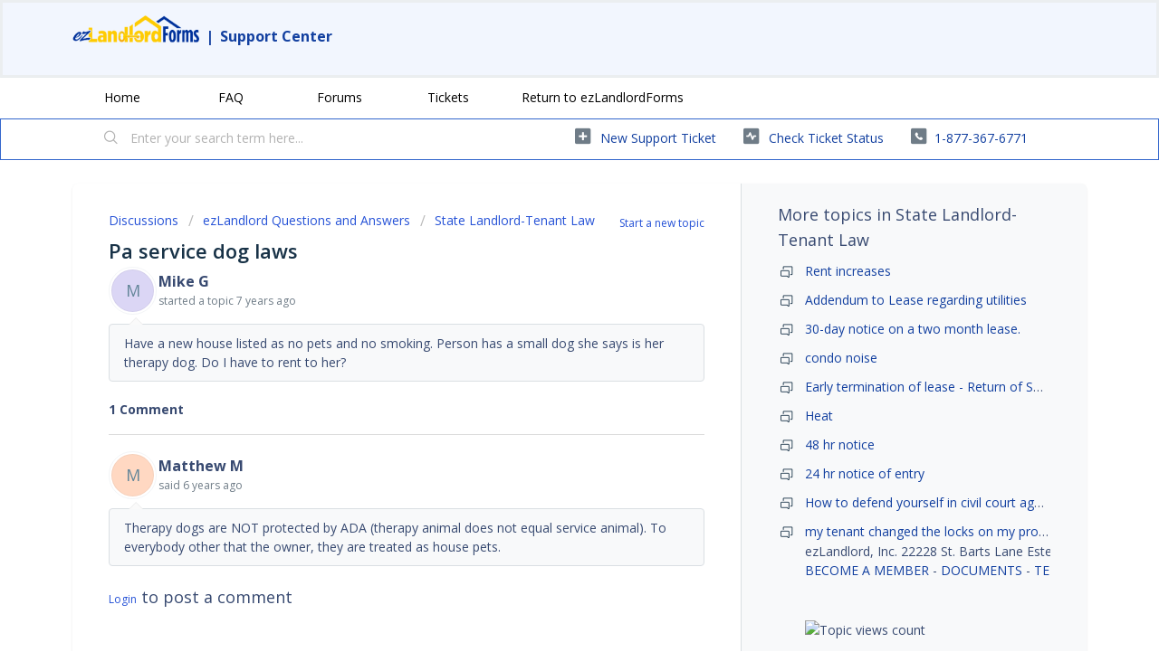

--- FILE ---
content_type: text/html; charset=utf-8
request_url: https://support.ezlandlordforms.com/support/discussions/topics/72000785418-pa-service-dog-laws/page/last?isLoggedIn=false
body_size: 13833
content:
<!DOCTYPE html>
       
        <!--[if lt IE 7]><html class="no-js ie6 dew-dsm-theme " lang="en" dir="ltr" data-date-format="non_us"><![endif]-->       
        <!--[if IE 7]><html class="no-js ie7 dew-dsm-theme " lang="en" dir="ltr" data-date-format="non_us"><![endif]-->       
        <!--[if IE 8]><html class="no-js ie8 dew-dsm-theme " lang="en" dir="ltr" data-date-format="non_us"><![endif]-->       
        <!--[if IE 9]><html class="no-js ie9 dew-dsm-theme " lang="en" dir="ltr" data-date-format="non_us"><![endif]-->       
        <!--[if IE 10]><html class="no-js ie10 dew-dsm-theme " lang="en" dir="ltr" data-date-format="non_us"><![endif]-->       
        <!--[if (gt IE 10)|!(IE)]><!--><html class="no-js  dew-dsm-theme " lang="en" dir="ltr" data-date-format="non_us"><!--<![endif]-->
	<head>
		
		<!-- Title for the page -->
<title> Pa service dog laws : ezLandlordForms </title>

<!-- Meta information -->

      <meta charset="utf-8" />
      <meta http-equiv="X-UA-Compatible" content="IE=edge,chrome=1" />
      <meta name="description" content= "Have a new house listed as no pets and no smoking. Person has a small dog she says is her therapy dog. Do I have to rent to her?" />
      <meta name="author" content= "" />
       <meta property="og:title" content="Pa service dog laws" />  <meta property="og:url" content="https://support.ezlandlordforms.com/support/discussions/topics/72000785418" />  <meta property="og:image" content="https://s3.amazonaws.com/cdn.freshdesk.com/data/helpdesk/attachments/production/72002989152/logo/wKJth2DKUMIFx7pvFtOMDzDfaN7I6pZ3XQ.png?X-Amz-Algorithm=AWS4-HMAC-SHA256&amp;amp;X-Amz-Credential=AKIAS6FNSMY2XLZULJPI%2F20260117%2Fus-east-1%2Fs3%2Faws4_request&amp;amp;X-Amz-Date=20260117T153625Z&amp;amp;X-Amz-Expires=604800&amp;amp;X-Amz-SignedHeaders=host&amp;amp;X-Amz-Signature=19ba0753af158f07d3a7b298866fc99ae9083f3e4a1a8c8e7dc7fdfb47feeeb1" />  <meta property="og:site_name" content="ezlandlord" />  <meta property="og:type" content="article" />  <meta name="twitter:title" content="Pa service dog laws" />  <meta name="twitter:url" content="https://support.ezlandlordforms.com/support/discussions/topics/72000785418" />  <meta name="twitter:image" content="https://s3.amazonaws.com/cdn.freshdesk.com/data/helpdesk/attachments/production/72002989152/logo/wKJth2DKUMIFx7pvFtOMDzDfaN7I6pZ3XQ.png?X-Amz-Algorithm=AWS4-HMAC-SHA256&amp;amp;X-Amz-Credential=AKIAS6FNSMY2XLZULJPI%2F20260117%2Fus-east-1%2Fs3%2Faws4_request&amp;amp;X-Amz-Date=20260117T153625Z&amp;amp;X-Amz-Expires=604800&amp;amp;X-Amz-SignedHeaders=host&amp;amp;X-Amz-Signature=19ba0753af158f07d3a7b298866fc99ae9083f3e4a1a8c8e7dc7fdfb47feeeb1" />  <meta name="twitter:card" content="summary" />  <link rel="canonical" href="https://support.ezlandlordforms.com/support/discussions/topics/72000785418" /> 

<!-- Responsive setting -->
<link rel="apple-touch-icon" href="https://s3.amazonaws.com/cdn.freshdesk.com/data/helpdesk/attachments/production/72003059706/fav_icon/0AOa4Xw7N_Lghrvfj6QAR1GRaRVNsLf2Zw.jpg" />
        <link rel="apple-touch-icon" sizes="72x72" href="https://s3.amazonaws.com/cdn.freshdesk.com/data/helpdesk/attachments/production/72003059706/fav_icon/0AOa4Xw7N_Lghrvfj6QAR1GRaRVNsLf2Zw.jpg" />
        <link rel="apple-touch-icon" sizes="114x114" href="https://s3.amazonaws.com/cdn.freshdesk.com/data/helpdesk/attachments/production/72003059706/fav_icon/0AOa4Xw7N_Lghrvfj6QAR1GRaRVNsLf2Zw.jpg" />
        <link rel="apple-touch-icon" sizes="144x144" href="https://s3.amazonaws.com/cdn.freshdesk.com/data/helpdesk/attachments/production/72003059706/fav_icon/0AOa4Xw7N_Lghrvfj6QAR1GRaRVNsLf2Zw.jpg" />
        <meta name="viewport" content="width=device-width, initial-scale=1.0, maximum-scale=5.0, user-scalable=yes" /> 
		
		<!-- Adding meta tag for CSRF token -->
		<meta name="csrf-param" content="authenticity_token" />
<meta name="csrf-token" content="+QOOy0I40RQfl+ICwADxNCMCmhXezgNKNrmxGZMEeYcEIUqhRGM8j+nX+Th5HXKou/BNHuN8ZmHPfG+U8V6e8w==" />
		<!-- End meta tag for CSRF token -->
		
		<!-- Fav icon for portal -->
		<link rel='shortcut icon' href='https://s3.amazonaws.com/cdn.freshdesk.com/data/helpdesk/attachments/production/72003059706/fav_icon/0AOa4Xw7N_Lghrvfj6QAR1GRaRVNsLf2Zw.jpg' />

		<!-- Base stylesheet -->
 
		<link rel="stylesheet" media="print" href="https://assets4.freshdesk.com/assets/cdn/portal_print-6e04b27f27ab27faab81f917d275d593fa892ce13150854024baaf983b3f4326.css" />
	  		<link rel="stylesheet" media="screen" href="https://assets5.freshdesk.com/assets/cdn/falcon_portal_utils-a58414d6bc8bc6ca4d78f5b3f76522e4970de435e68a5a2fedcda0db58f21600.css" />	

		
		<!-- Theme stylesheet -->

		<link href="/support/theme.css?v=4&amp;d=1718147987" media="screen" rel="stylesheet" type="text/css">

		<!-- Google font url if present -->
		<link href='https://fonts.googleapis.com/css?family=Open+Sans:regular,italic,600,700,700italic' rel='stylesheet' type='text/css' nonce='DNwTJ9BpNxeGMXzAqU57CQ=='>

		<!-- Including default portal based script framework at the top -->
		<script src="https://assets6.freshdesk.com/assets/cdn/portal_head_v2-d07ff5985065d4b2f2826fdbbaef7df41eb75e17b915635bf0413a6bc12fd7b7.js"></script>
		<!-- Including syntexhighlighter for portal -->
		<script src="https://assets9.freshdesk.com/assets/cdn/prism-841b9ba9ca7f9e1bc3cdfdd4583524f65913717a3ab77714a45dd2921531a402.js"></script>

		

		<!-- Access portal settings information via javascript -->
		 <script type="text/javascript">     var portal = {"language":"en","name":"ezlandlord","contact_info":"","current_page_name":"topic_view","current_tab":"forums","vault_service":{"url":"https://vault-service.freshworks.com/data","max_try":2,"product_name":"fd"},"current_account_id":2231494,"preferences":{"bg_color":"#ffffff","header_color":"#f2f6fe","help_center_color":"#f2f6fe","footer_color":"#384a71","tab_color":"#ffffff","tab_hover_color":"#3366cc","btn_background":"#8398b2","btn_primary_background":"#3366cc","base_font":"Open Sans","text_color":"#384a71","headings_font":"Open Sans","headings_color":"#183247","link_color":"#1340a0","link_color_hover":"#1340a0","input_focus_ring_color":"#8398b2","non_responsive":"false"},"image_placeholders":{"spacer":"https://assets4.freshdesk.com/assets/misc/spacer.gif","profile_thumb":"https://assets10.freshdesk.com/assets/misc/profile_blank_thumb-4a7b26415585aebbd79863bd5497100b1ea52bab8df8db7a1aecae4da879fd96.jpg","profile_medium":"https://assets5.freshdesk.com/assets/misc/profile_blank_medium-1dfbfbae68bb67de0258044a99f62e94144f1cc34efeea73e3fb85fe51bc1a2c.jpg"},"falcon_portal_theme":true};     var attachment_size = 20;     var blocked_extensions = "";     var allowed_extensions = "";     var store = { 
        ticket: {},
        portalLaunchParty: {} };    store.portalLaunchParty.ticketFragmentsEnabled = false;    store.pod = "us-east-1";    store.region = "US"; </script> 

			<script src="//cdn.freshmarketer.com/1417237/2394155.js" nonce="DNwTJ9BpNxeGMXzAqU57CQ=="></script>

			    <script src="https://wchat.freshchat.com/js/widget.js" nonce="DNwTJ9BpNxeGMXzAqU57CQ=="></script>

	</head>
	<body>
            	
		
		
		<script>

  function readCookie(name) {
    return document.cookie.match('(^|;)\\s*'+name+'\\s*=\\s*([^;]+)')?.pop() || '';
  }
  
  
  //const ezDomainPrefix = "ci-";
  //const ezDomainPrefix = "qa-";
  const ezDomainPrefix = "";
  
  
  
  //if on freshdesk domain, then redirect to EZ domain
  if (window.location.hostname == 'ezlandlord.freshdesk.com') {
    window.location.hostname = 'support.ezlandlordforms.com';
  }
      
      if (window.location.pathname != '/logout') {
  
  
  
  const isLoggedIntoFreshdesk = readCookie('session_token');
  const forceLogout = readCookie('freshdeskForceLogout');
  
  const rawParams = new URLSearchParams(window.location.search);
  const params = new Proxy(rawParams, {
    get: (searchParams, prop) => searchParams.get(prop),
  });
  
  const syncStatus = readCookie('freshdeskSyncStatus');
  
  const isLogoutRequest = (params.logout && params.logout == 'true');
  const isLoginRequest = (window.location.pathname.includes('/support/login'));
  const isAgentLogin = (params.mode && params.mode == 'agent');
  const isUserSynced = syncStatus; // && syncstatus == '1'); //TODO: handle syncstatus='0'
  const isForceLogout = (forceLogout && forceLogout == 'true');
  
  
  
  //if user is requesting logout, then log them out
  if (isLogoutRequest) {
    document.cookie = 'ezLoggedIn=false; path=/; domain=.ezlandlordforms.com';
    window.location.href = 'https://' + window.location.hostname + '/logout';
  }
  
  
  //if user has logged out of EZ, then log them out but remember this page
  if (isForceLogout) {
    document.cookie = 'freshdeskForceLogout=; Path=/; Expires=Thu, 01 Jan 1970 00:00:01 GMT; domain=.ezlandlordforms.com';
    document.cookie = 'ezLoggedIn=false; Path=/; Expires=Thu, 01 Jan 1970 00:00:01 GMT; domain=.ezlandlordforms.com';
    document.cookie = 'freshdeskLoggedOutRedirect='+window.location.pathname+'; path=/';
    window.location.href = 'https://' + window.location.hostname + '/logout';
  }
  
  
  
  if (isLoginRequest) {
    //user is logging in - remember their requested redirect path
    let redirect_to = params.redirect_to;
    if (redirect_to) {
      document.cookie = 'ezlfFreshdeskRedirectTo=' + redirect_to + '; path=/';
    }
    
    //if an agent is logging in, then bypass SSO and let them type in their credentials - else initiate SSO
    if (!isAgentLogin) {
      window.location.href = 'https://' + window.location.hostname + '/customer/login';
    }
  } else {
    const cookie = readCookie('ezlfFreshdeskRedirectTo');
    if (cookie) {
      //user has just finished logging in - ensure their name, and respect their requested redirect path
      
      if (!isUserSynced) {
        window.location.href = 'https://' + ezDomainPrefix + 'www.ezlandlordforms.com/sso/sync-freshdesk-user?freshdeskUserId=' + '';
      } else {
      	document.cookie = 'ezlfFreshdeskRedirectTo=; Path=/; Expires=Thu, 01 Jan 1970 00:00:01 GMT;';
      	window.location.href = 'https://' + window.location.hostname + cookie;
      }
    }
  }
  
  if (!isLoginRequest && !isLoggedIntoFreshdesk) {
    let ezLoggedIn = params.isLoggedIn;
    if (ezLoggedIn) {
      if (ezLoggedIn == 'true') {
        //user is logged into EZ, but not logged into Freshdesk - so log them into Freshdesk with SSO
        document.cookie = 'ezLoggedIn=true; path=/; domain=.ezlandlordforms.com';
        window.location.href = 'https://' + window.location.hostname + '/support/login?redirect_to=' + window.location.pathname;
      } else {
        //user is NOT logged into EZ or Freshdesk - so show them the logged-out Freshdesk page
        document.cookie = 'skipEzLoginCheck=true; path=/';
        
        
          const freshdeskLoggedOutRedirectCookieVal = readCookie('freshdeskLoggedOutRedirect');
          if (freshdeskLoggedOutRedirectCookieVal) {
    		document.cookie = 'freshdeskLoggedOutRedirect=; path=/; Expires=Thu, 01 Jan 1970 00:00:01 GMT';
            document.cookie = '_helpkit_session=; path=/; Expires=Thu, 01 Jan 1970 00:00:01 GMT';
          	window.location.href = 'https://' + window.location.hostname + freshdeskLoggedOutRedirectCookieVal;
          } else {
        rawParams.delete('isLoggedIn');
        var newSearch = rawParams.toString();
        window.location.search = newSearch ? '?' + newSearch : ''; //window.location.search.replace('isLoggedIn=false','');
          }
        
        
        
      }
    } else {
      const skipCookie = document.cookie.match('(^|;)\\s*skipEzLoginCheck\\s*=\\s*([^;]+)')?.pop() || '';
      if (skipCookie) {
        //user is NOT logged into EZ or Freshdesk - so show them the logged-out Freshdesk page
        document.cookie = 'skipEzLoginCheck=; Path=/; Expires=Thu, 01 Jan 1970 00:00:01 GMT;';
      } else {
          const cookie = readCookie('ezLoggedIn');
        if (!cookie) {
            //user is NOT logged into Freshdesk - EZ status is unknown - go check if they are logged into EZ
            const queryStringFormatted = window.location.search
          		? encodeURIComponent(window.location.search)
                : '';
            window.location.href = 'https://' + ezDomainPrefix + 'www.ezlandlordforms.com/sso/auth-check?rurl=https://' + window.location.hostname + window.location.pathname + queryStringFormatted
        } else if (cookie == 'true') {
           //user is logged into EZ, but not logged into Freshdesk - so log them into Freshdesk with SSO
            window.location.href = 'https://' + window.location.hostname + '/support/login?redirect_to=' + window.location.pathname
        } else {
          //user has just logged out, so redirect them
          document.cookie = 'ezLoggedIn=; Path=/; Expires=Thu, 01 Jan 1970 00:00:01 GMT; domain=.ezlandlordforms.com';
          
          const freshdeskLoggedOutRedirectCookieVal = readCookie('freshdeskLoggedOutRedirect');
          if (freshdeskLoggedOutRedirectCookieVal) {
    		document.cookie = 'freshdeskLoggedOutRedirect=; path=/; Expires=Thu, 01 Jan 1970 00:00:01 GMT';
            document.cookie = 'skipEzLoginCheck=; path=/; Expires=Thu, 01 Jan 1970 00:00:01 GMT';
          	document.cookie = '_helpkit_session=; path=/; Expires=Thu, 01 Jan 1970 00:00:01 GMT';
          	window.location.href = 'https://' + window.location.hostname + freshdeskLoggedOutRedirectCookieVal;
          } else {
          	window.location.href = 'https://' + ezDomainPrefix + 'www.ezlandlordforms.com';
          }
        }
      }
    }
  }
          
          
          
          
          
      const freshdeskCookieName = 'chatWidgetOpen'

      function initFreshChat() {
        if (!!window.fcWidget) {
          const freshdeskToken = '37a55caf-ba49-462c-8cdc-220653284a5f'
          
          const freshdeskRestoreId = readCookie('freshdeskRestoreId')
          const fcSessionId = readCookie('fcSessionId')
          

          if (isLoggedIntoFreshdesk) {
            window.fcWidget.init({
              token: freshdeskToken,
              host: 'https://wchat.freshchat.com',
              externalId: 'ezLandlordForms',
                //firstName: '',
                //lastName: '',
              email: '',
              siteId: 'ezLandlordForms',
              restoreId: freshdeskRestoreId ? freshdeskRestoreId : null
            })
          } else {
            window.fcWidget.init({
              token: freshdeskToken,
              host: 'https://wchat.freshchat.com',
              externalId: 'ezLandlordForms',
              siteId: 'ezLandlordForms',
              restoreId: freshdeskRestoreId ? freshdeskRestoreId : null
            })
          }
          
          window.fcWidget.on('widget:loaded', function() {
            if (!fcSessionId) {
              window.fcWidget.user.clear()
              document.cookie = 'fcSessionId=freshdeskUser; path=/; domain=.ezlandlordforms.com';
            }

            const freshdeskCookie = readCookie(freshdeskCookieName)
            if (freshdeskCookie && freshdeskCookie === '1') {
              window.fcWidget.open()
            }
          })

          window.fcWidget.on('widget:opened', function() {
              document.cookie = freshdeskCookieName+'=1; path=/; domain=.ezlandlordforms.com';
          })

          window.fcWidget.on("widget:closed", function() {
              document.cookie = freshdeskCookieName+'=0; path=/; domain=.ezlandlordforms.com';
          })

          window.fcWidget.on('user:created', function(resp) {
            const status = resp && resp.status
            const data = resp && resp.data
            if (status === 200) {
              if (data && data.restoreId) {
                document.cookie = 'freshdeskRestoreId='+data.restoreId+'; path=/; domain=.ezlandlordforms.com';
              }
            }
          });
        }  else {
          initiateCall()
        }
      }

      function initialize(i,t) {
        let e
        i.getElementById(t) 
          ? initFreshChat()
          : ((e=i.createElement("script")).id=t,e.async=!0,e.src="https://wchat.freshchat.com/js/widget.js",e.onload = initFreshChat,i.head.appendChild(e))
      }

      function initiateCall() {
        initialize(document, "Freshchat-js-sdk")
      }
  
      initFreshChat()
          
  }
          
          
</script>



<header class="banner">
		<div class="banner-wrapper page">
          <div class="banner-title">
          
            <h1>
              <p>
                    <a href="https://www.ezlandlordforms.com/"><img width="140" height="30" src="https://s3.amazonaws.com/cdn.freshdesk.com/data/helpdesk/attachments/production/72002989152/logo/wKJth2DKUMIFx7pvFtOMDzDfaN7I6pZ3XQ.png" class="attachment-full size-full" alt="" loading="lazy" srcset="https://s3.amazonaws.com/cdn.freshdesk.com/data/helpdesk/attachments/production/72002989152/logo/wKJth2DKUMIFx7pvFtOMDzDfaN7I6pZ3XQ.png" sizes="(max-width: 320px) 100vw, 320px"></a>
                	<span>|</span>
                	<a href="https://support.ezlandlordforms.com/support/home">Support Center</a>
              </p>
            </h1>
            
          </div>
            
      
         
</header>  
   
	
	<nav class="page-tabs">
   
		<div class="page no-padding no-header-tabs">
			
				<a data-toggle-dom="#header-tabs" href="#" data-animated="true" class="mobile-icon-nav-menu show-in-mobile"></a>
				<div class="nav-link" id="header-tabs">
				<div class="page no-padding no-header-tabs">
			
				<a data-toggle-dom="#header-tabs" href="#" data-animated="true" class="mobile-icon-nav-menu show-in-mobile"></a>
				<div class="nav-link" id="header-tabs">
				
     	 
							<a href="/support/home" class="">Home</a>
						
                      
					
						
							<a href="/support/solutions" class="">FAQ</a>
						
                      
					
						
							<a href="/support/discussions" class="">Forums</a>
						
                      
					
						
							<a href="/support/tickets" class="">Tickets</a>
						
                      
					
                  <a href="https://www.ezlandlordforms.com/">Return to ezLandlordForms</a>
				</div>
			
			
      
		</div>
	</nav>
      
<!-- Search and page links for the page -->

	<section class="help-center-sc rounded-6">
		<div class="page no-padding">
		<div class="hc-search">
			<div class="hc-search-c">
				<form class="hc-search-form print--remove" autocomplete="off" action="/support/search/topics" id="hc-search-form" data-csrf-ignore="true">
	<div class="hc-search-input">
	<label for="support-search-input" class="hide">Enter your search term here...</label>
		<input placeholder="Enter your search term here..." type="text"
			name="term" class="special" value=""
            rel="page-search" data-max-matches="10" id="support-search-input">
	</div>
	<div class="hc-search-button">
		<button class="btn btn-primary" aria-label="Search" type="submit" autocomplete="off">
			<i class="mobile-icon-search hide-tablet"></i>
			<span class="hide-in-mobile">
				Search
			</span>
		</button>
	</div>
</form>
			</div>
		</div>
		<div class="hc-nav  nav-with-contact ">
			 <nav>   <div>
              <a href="/support/tickets/new" class="mobile-icon-nav-newticket new-ticket ellipsis" title="New support ticket">
                <span> New support ticket </span>
              </a>
            </div>   <div>
              <a href="/support/tickets" class="mobile-icon-nav-status check-status ellipsis" title="Check ticket status">
                <span>Check ticket status</span>
              </a>
            </div>   <div> <a href="tel:1-877-367-6771" class="mobile-icon-nav-contact contact-info ellipsis">
            <span dir='ltr'>1-877-367-6771</span>
           </a> </div>  </nav>
		</div>
		</div>
	</section>


<div class="page">
	
	
	<!-- Search and page links for the page -->
	

	<!-- Notification Messages -->
	 <div class="alert alert-with-close notice hide" id="noticeajax"></div> 

	
	<div class="c-wrapper">		
		


<section class="content main rounded-6 min-height-on-desktop fc-topic-view">
    
	
		<b class="pull-right"><a href="/support/discussions/topics/new?forum_id=72000265485" title="Start a new topic">Start a new topic</a></b>
	
	<div class="breadcrumb">
                          
                          
                          
                          
                          	
                          		
                          		
                          	
                          
                          	
                          		
                          		
                          	
                          
                          	
                          		
                          		
                          	
                          
                          	
                          		
                          		
                          	
                          
                          	
                          		
                          		
                          	
                          
                          	
                          		
                          		
                          	
                          
                          	
                          		
                          		
                          	
                          
                          	
                          		
                          		
                          	
                          
                          	
                          		
                          		
                          	
                          
                          	
                          		
                          		
                          	
                          
                          	
                          		
                          		
                          	
                          
                          	
                          		
                          		
                          	
                          
                          	
                          		
                          		
                          	
                          
                          	
                          		
                          		
                          	
                          
                          	
                          		
                          		
                          	
                          
                          	
                          		
                          		
                          	
                          
                          	
                          		
                          		
                          	
                          
                          	
                          		
                          		
                          	
                          
                          	
                          		
                          		
                          	
                          
                          	
                          		
                          		
                          	
                          
                          	
                          		
                          		
                          	
                          
                          	
                          		
                          		
                          	
                          
                          	
                          		
                          		
                          	
                          
                          	
                          		
                          		
                          	
                          
                          	
                          		
                          		
                          	
                          
                          
                          
		<a href="/support/discussions">Discussions</a>
		<a href="/support/discussions">ezLandlord Questions and Answers</a>
		<a href="/support/discussions/forums/72000265485-state-landlord-tenant-law">State Landlord-Tenant Law</a>
	</div>
	
	<section class="topic-header clearfix">
		<div class="topic-labels"></div>
		<b class="page-stamp page-stamp-questions">
			<i class="icon-page-questions"></i>
		</b>
		
		<h2 class="post-title heading">
			Pa service dog laws
		</h2>
		
	</section>

	<div id="topic-comments">
		
		<section class="user-comment " id="post-72001758209">
			<div class="user-info">
				  <div class="user-pic-thumb image-lazy-load user-pointer-bottom"> <div class="thumb avatar-text circle text-center bg-5"> M  </div> </div> 				
				<div class="user-details">
                  	
                  	
                  
                  	
					

					
						
					
                    <h4 class="user-name">Mike G</h4>
					<div class="p-info">
						started a topic  <span class='timeago' title='Wed, 10 Jul, 2019 at  6:49 AM' data-timeago='2019-07-10 06:49:44 -0400' data-livestamp='2019-07-10 06:49:44 -0400'>
			over 6 years ago
		   </span> 
					</div>
				</div>
			</div>
			<div class="p-content" rel="image-enlarge" id="post-72001758209-description">
				<div class="p-desc">
					Have a new house listed as no pets and no smoking. Person has a small dog she says is her therapy dog. Do I have to rent to her?
				</div>

				

				
				
              
              
              
              
              
              	
              
              
              
              
			</div>
			<div class="p-content hide" id="post-72001758209-edit">
				<div class="sloading loading-small loading-block"></div>
			</div>
		</section>

		<div class="sort-posts clearfix"><strong class='pull-left'>1 Comment</strong></div><hr>

		
			
				
			
				
				<section class="user-comment " id="post-72001760514">
					<div class="user-info">
						  <div class="user-pic-thumb image-lazy-load user-pointer-bottom"> <div class="thumb avatar-text circle text-center bg-3"> M  </div> </div> 
						<div class="user-details">
							
                          
                            
                          	

                            
                            

                            
                                
                            
                            <h4 class="user-name">Matthew M</h4>
							<div class="p-info">
								said  <span class='timeago' title='Tue, 13 Aug, 2019 at  9:22 AM' data-timeago='2019-08-13 09:22:44 -0400' data-livestamp='2019-08-13 09:22:44 -0400'>
			over 6 years ago
		   </span> 
							</div>
						</div>
					</div>
					<div class="p-content" rel="image-enlarge" id="post-72001760514-description">
						<div class="p-desc">
							
							Therapy dogs are NOT protected by ADA (therapy animal does not equal service animal). To everybody other that the owner, they are treated as house pets.
						</div>
						
                      
                      
                                            
                      
                      
                      
                      <!--<div class='btn-group' id='post-72001760514-vote-toolbar'></div>-->
					</div>
					<div class="p-content hide" id="post-72001760514-edit">
						<div class="sloading loading-small loading-block"></div>
					</div>
				</section>
				
			
		
	
	</div>

		
		<section class="lead"><a href="/support/discussions/topics/72000785418/reply">Login</a> to post a comment</section>
	
</section>

	<section class="sidebar content rounded-6 min-height-on-desktop fc-merge-topic">	
		<div class="cs-g-c">
			<section class="topic-list" id="merged-topics-list">
				
				
          
          		
          		
          		
                
          		
          			
          		
          

				





          
          		
          		
				<div class="list-lead">More topics in <span class="folder-name">State Landlord-Tenant Law</span></div>
          <ul>
          		
                	
          				
          				
          			
          		
                	
            
                      		
                      		
                            
                      			
                      				
                      				
                      				
                      				
                      			
                      		
                      			
                      				
                      			
                      		
                      			
                      				
                      			
                      		
                      		
                      		
          					
                      		
          
          
          
                          
                          
                          
                          
                          	
                          		
                          		
                          	
                          
                          	
                          		
                          		
                          	
                          
                          	
                          		
                          		
                          	
                          
                          	
                          		
                          		
                          	
                          
                          	
                          		
                          		
                          	
                          
                          	
                          		
                          		
                          	
                          
                          	
                          		
                          		
                          	
                          
                          	
                          		
                          		
                          	
                          
                          	
                          		
                          		
                          	
                          
                          	
                          		
                          		
                          	
                          
                          	
                          		
                          		
                          	
                          
                          	
                          		
                          		
                          	
                          
                          	
                          		
                          		
                          	
                          
                          	
                          		
                          		
                          	
                          
                          	
                          		
                          		
                          	
                          
                          	
                          
                          
                          	
                          	
                          
          
          <li class="cs-g-3">
                      		
                      <div class="ellipsis">
                      		
										
											<a href="/support/discussions/topics/72000779424-rent-increases">
							Rent increases</
</a></div>
</li>
          
          
          
          			
          		
                	
            
                      		
                      		
                            
                      			
                      				
                      				
                      				
                      				
                      			
                      		
                      			
                      				
                      			
                      		
                      			
                      				
                      			
                      		
                      		
                      		
          					
                      		
          
          
          
                          
                          
                          
                          
                          	
                          		
                          		
                          	
                          
                          	
                          		
                          		
                          	
                          
                          	
                          		
                          		
                          	
                          
                          	
                          		
                          		
                          	
                          
                          	
                          		
                          		
                          	
                          
                          	
                          		
                          		
                          	
                          
                          	
                          		
                          		
                          	
                          
                          	
                          		
                          		
                          	
                          
                          	
                          		
                          		
                          	
                          
                          	
                          		
                          		
                          	
                          
                          	
                          		
                          		
                          	
                          
                          	
                          		
                          		
                          	
                          
                          	
                          		
                          		
                          	
                          
                          	
                          		
                          		
                          	
                          
                          	
                          		
                          		
                          	
                          
                          	
                          		
                          		
                          	
                          
                          	
                          		
                          		
                          	
                          
                          	
                          		
                          		
                          	
                          
                          	
                          		
                          		
                          	
                          
                          	
                          		
                          		
                          	
                          
                          	
                          		
                          		
                          	
                          
                          	
                          		
                          		
                          	
                          
                          	
                          		
                          		
                          	
                          
                          	
                          		
                          		
                          	
                          
                          	
                          		
                          		
                          	
                          
                          	
                          		
                          		
                          	
                          
                          	
                          		
                          		
                          	
                          
                          	
                          		
                          		
                          	
                          
                          	
                          		
                          		
                          	
                          
                          	
                          		
                          		
                          	
                          
                          	
                          		
                          		
                          	
                          
                          	
                          		
                          		
                          	
                          
                          	
                          		
                          		
                          	
                          
                          	
                          		
                          		
                          	
                          
                          	
                          		
                          		
                          	
                          
                          	
                          		
                          		
                          	
                          
                          	
                          		
                          		
                          	
                          
                          	
                          		
                          		
                          	
                          
                          	
                          
                          
                          	
                          	
                          
          
          <li class="cs-g-3">
                      		
                      <div class="ellipsis">
                      		
										
											<a href="/support/discussions/topics/72000779662-addendum-to-lease-regarding-utilities">
							Addendum to Lease regarding utilities</
</a></div>
</li>
          
          
          
          			
          		
                	
            
                      		
                      		
                            
                      			
                      				
                      				
                      				
                      				
                      			
                      		
                      			
                      				
                      			
                      		
                      			
                      				
                      			
                      		
                      		
                      		
          					
                      		
          
          
          
                          
                          
                          
                          
                          	
                          		
                          		
                          	
                          
                          	
                          		
                          		
                          	
                          
                          	
                          		
                          		
                          	
                          
                          	
                          		
                          		
                          	
                          
                          	
                          		
                          		
                          	
                          
                          	
                          		
                          		
                          	
                          
                          	
                          		
                          		
                          	
                          
                          	
                          		
                          		
                          	
                          
                          	
                          		
                          		
                          	
                          
                          	
                          		
                          		
                          	
                          
                          	
                          		
                          		
                          	
                          
                          	
                          		
                          		
                          	
                          
                          	
                          		
                          		
                          	
                          
                          	
                          		
                          		
                          	
                          
                          	
                          		
                          		
                          	
                          
                          	
                          		
                          		
                          	
                          
                          	
                          		
                          		
                          	
                          
                          	
                          		
                          		
                          	
                          
                          	
                          		
                          		
                          	
                          
                          	
                          		
                          		
                          	
                          
                          	
                          		
                          		
                          	
                          
                          	
                          		
                          		
                          	
                          
                          	
                          		
                          		
                          	
                          
                          	
                          		
                          		
                          	
                          
                          	
                          		
                          		
                          	
                          
                          	
                          		
                          		
                          	
                          
                          	
                          		
                          		
                          	
                          
                          	
                          		
                          		
                          	
                          
                          	
                          		
                          		
                          	
                          
                          	
                          		
                          		
                          	
                          
                          	
                          		
                          		
                          	
                          
                          	
                          		
                          		
                          	
                          
                          	
                          		
                          		
                          	
                          
                          	
                          		
                          		
                          	
                          
                          	
                          		
                          		
                          	
                          
                          	
                          
                          	
                          
                          	
                          
                          
                          	
                          	
                          
          
          <li class="cs-g-3">
                      		
                      <div class="ellipsis">
                      		
										
											<a href="/support/discussions/topics/72000779802-30-day-notice-on-a-two-month-lease">
							30-day notice on a two month lease. </
</a></div>
</li>
          
          
          
          			
          		
                	
            
                      		
                      		
                            
                      			
                      				
                      				
                      				
                      				
                      			
                      		
                      			
                      				
                      			
                      		
                      			
                      				
                      			
                      		
                      		
                      		
          					
                      		
          
          
          
                          
                          
                          
                          
                          	
                          		
                          		
                          	
                          
                          	
                          		
                          		
                          	
                          
                          	
                          		
                          		
                          	
                          
                          	
                          		
                          		
                          	
                          
                          	
                          		
                          		
                          	
                          
                          	
                          		
                          		
                          	
                          
                          	
                          		
                          		
                          	
                          
                          	
                          		
                          		
                          	
                          
                          	
                          		
                          		
                          	
                          
                          	
                          		
                          		
                          	
                          
                          	
                          		
                          		
                          	
                          
                          	
                          		
                          		
                          	
                          
                          	
                          
                          
                          	
                          	
                          
          
          <li class="cs-g-3">
                      		
                      <div class="ellipsis">
                      		
										
											<a href="/support/discussions/topics/72000784713-condo-noise">
							condo noise</
</a></div>
</li>
          
          
          
          			
          		
                	
            
                      		
                      		
                            
                      			
                      				
                      				
                      				
                      				
                      			
                      		
                      			
                      				
                      			
                      		
                      			
                      				
                      			
                      		
                      		
                      		
          					
                      		
          
          
          
                          
                          
                          
                          
                          	
                          		
                          		
                          	
                          
                          	
                          		
                          		
                          	
                          
                          	
                          		
                          		
                          	
                          
                          	
                          		
                          		
                          	
                          
                          	
                          		
                          		
                          	
                          
                          	
                          		
                          		
                          	
                          
                          	
                          		
                          		
                          	
                          
                          	
                          		
                          		
                          	
                          
                          	
                          		
                          		
                          	
                          
                          	
                          		
                          		
                          	
                          
                          	
                          		
                          		
                          	
                          
                          	
                          		
                          		
                          	
                          
                          	
                          		
                          		
                          	
                          
                          	
                          		
                          		
                          	
                          
                          	
                          		
                          		
                          	
                          
                          	
                          		
                          		
                          	
                          
                          	
                          		
                          		
                          	
                          
                          	
                          		
                          		
                          	
                          
                          	
                          		
                          		
                          	
                          
                          	
                          		
                          		
                          	
                          
                          	
                          		
                          		
                          	
                          
                          	
                          		
                          		
                          	
                          
                          	
                          		
                          		
                          	
                          
                          	
                          		
                          		
                          	
                          
                          	
                          		
                          		
                          	
                          
                          	
                          		
                          		
                          	
                          
                          	
                          		
                          		
                          	
                          
                          	
                          
                          	
                          
                          	
                          		
                          		
                          	
                          
                          	
                          		
                          		
                          	
                          
                          	
                          		
                          		
                          	
                          
                          	
                          		
                          		
                          	
                          
                          	
                          		
                          		
                          	
                          
                          	
                          		
                          		
                          	
                          
                          	
                          		
                          		
                          	
                          
                          	
                          		
                          		
                          	
                          
                          	
                          		
                          		
                          	
                          
                          	
                          		
                          		
                          	
                          
                          	
                          		
                          		
                          	
                          
                          	
                          		
                          		
                          	
                          
                          	
                          		
                          		
                          	
                          
                          	
                          		
                          		
                          	
                          
                          	
                          		
                          		
                          	
                          
                          	
                          		
                          		
                          	
                          
                          	
                          		
                          		
                          	
                          
                          	
                          		
                          		
                          	
                          
                          	
                          		
                          		
                          	
                          
                          	
                          		
                          		
                          	
                          
                          	
                          		
                          		
                          	
                          
                          	
                          		
                          		
                          	
                          
                          	
                          		
                          		
                          	
                          
                          	
                          		
                          		
                          	
                          
                          	
                          		
                          		
                          	
                          
                          	
                          		
                          		
                          	
                          
                          	
                          		
                          		
                          	
                          
                          	
                          
                          
                          	
                          	
                          
          
          <li class="cs-g-3">
                      		
                      <div class="ellipsis">
                      		
										
											<a href="/support/discussions/topics/72000784714-early-termination-of-lease-return-of-security-deposit">
							Early termination of lease - Return of Security Deposit</
</a></div>
</li>
          
          
          
          			
          		
                	
            
                      		
                      		
                            
                      			
                      				
                      				
                      				
                      				
                      			
                      		
                      			
                      				
                      			
                      		
                      			
                      				
                      			
                      		
                      		
                      		
          					
                      		
          
          
          
                          
                          
                          
                          
                          	
                          		
                          		
                          	
                          
                          	
                          		
                          		
                          	
                          
                          	
                          		
                          		
                          	
                          
                          	
                          		
                          		
                          	
                          
                          	
                          		
                          		
                          	
                          
                          	
                          
                          
                          	
                          	
                          
          
          <li class="cs-g-3">
                      		
                      <div class="ellipsis">
                      		
										
											<a href="/support/discussions/topics/72000784715-heat">
							Heat</
</a></div>
</li>
          
          
          
          			
          		
                	
            
                      		
                      		
                            
                      			
                      				
                      				
                      				
                      				
                      			
                      		
                      			
                      				
                      			
                      		
                      			
                      				
                      			
                      		
                      		
                      		
          					
                      		
          
          
          
                          
                          
                          
                          
                          	
                          		
                          		
                          	
                          
                          	
                          		
                          		
                          	
                          
                          	
                          		
                          		
                          	
                          
                          	
                          		
                          		
                          	
                          
                          	
                          		
                          		
                          	
                          
                          	
                          		
                          		
                          	
                          
                          	
                          		
                          		
                          	
                          
                          	
                          		
                          		
                          	
                          
                          	
                          		
                          		
                          	
                          
                          	
                          		
                          		
                          	
                          
                          	
                          		
                          		
                          	
                          
                          	
                          		
                          		
                          	
                          
                          	
                          		
                          		
                          	
                          
                          	
                          
                          
                          	
                          	
                          
          
          <li class="cs-g-3">
                      		
                      <div class="ellipsis">
                      		
										
											<a href="/support/discussions/topics/72000784716-48-hr-notice">
							48 hr notice</
</a></div>
</li>
          
          
          
          			
          		
                	
            
                      		
                      		
                            
                      			
                      				
                      				
                      				
                      				
                      			
                      		
                      			
                      				
                      			
                      		
                      			
                      				
                      			
                      		
                      		
                      		
          					
                      		
          
          
          
                          
                          
                          
                          
                          	
                          		
                          		
                          	
                          
                          	
                          		
                          		
                          	
                          
                          	
                          		
                          		
                          	
                          
                          	
                          		
                          		
                          	
                          
                          	
                          		
                          		
                          	
                          
                          	
                          		
                          		
                          	
                          
                          	
                          		
                          		
                          	
                          
                          	
                          		
                          		
                          	
                          
                          	
                          		
                          		
                          	
                          
                          	
                          		
                          		
                          	
                          
                          	
                          		
                          		
                          	
                          
                          	
                          		
                          		
                          	
                          
                          	
                          		
                          		
                          	
                          
                          	
                          		
                          		
                          	
                          
                          	
                          		
                          		
                          	
                          
                          	
                          		
                          		
                          	
                          
                          	
                          		
                          		
                          	
                          
                          	
                          		
                          		
                          	
                          
                          	
                          		
                          		
                          	
                          
                          	
                          		
                          		
                          	
                          
                          	
                          		
                          		
                          	
                          
                          	
                          		
                          		
                          	
                          
                          	
                          
                          
                          	
                          	
                          
          
          <li class="cs-g-3">
                      		
                      <div class="ellipsis">
                      		
										
											<a href="/support/discussions/topics/72000784717-24-hr-notice-of-entry">
							24 hr notice of entry</
</a></div>
</li>
          
          
          
          			
          		
                	
            
                      		
                      		
                            
                      			
                      				
                      				
                      				
                      				
                      			
                      		
                      			
                      				
                      			
                      		
                      			
                      				
                      			
                      		
                      		
                      		
          					
                      		
          
          
          
                          
                          
                          
                          
                          	
                          		
                          		
                          	
                          
                          	
                          		
                          		
                          	
                          
                          	
                          		
                          		
                          	
                          
                          	
                          		
                          		
                          	
                          
                          	
                          		
                          		
                          	
                          
                          	
                          		
                          		
                          	
                          
                          	
                          		
                          		
                          	
                          
                          	
                          		
                          		
                          	
                          
                          	
                          		
                          		
                          	
                          
                          	
                          		
                          		
                          	
                          
                          	
                          		
                          		
                          	
                          
                          	
                          		
                          		
                          	
                          
                          	
                          		
                          		
                          	
                          
                          	
                          		
                          		
                          	
                          
                          	
                          		
                          		
                          	
                          
                          	
                          		
                          		
                          	
                          
                          	
                          		
                          		
                          	
                          
                          	
                          		
                          		
                          	
                          
                          	
                          		
                          		
                          	
                          
                          	
                          		
                          		
                          	
                          
                          	
                          		
                          		
                          	
                          
                          	
                          		
                          		
                          	
                          
                          	
                          		
                          		
                          	
                          
                          	
                          		
                          		
                          	
                          
                          	
                          		
                          		
                          	
                          
                          	
                          		
                          		
                          	
                          
                          	
                          		
                          		
                          	
                          
                          	
                          		
                          		
                          	
                          
                          	
                          		
                          		
                          	
                          
                          	
                          		
                          		
                          	
                          
                          	
                          		
                          		
                          	
                          
                          	
                          		
                          		
                          	
                          
                          	
                          		
                          		
                          	
                          
                          	
                          		
                          		
                          	
                          
                          	
                          		
                          		
                          	
                          
                          	
                          		
                          		
                          	
                          
                          	
                          		
                          		
                          	
                          
                          	
                          		
                          		
                          	
                          
                          	
                          		
                          		
                          	
                          
                          	
                          		
                          		
                          	
                          
                          	
                          		
                          		
                          	
                          
                          	
                          		
                          		
                          	
                          
                          	
                          		
                          		
                          	
                          
                          	
                          		
                          		
                          	
                          
                          	
                          		
                          		
                          	
                          
                          	
                          		
                          		
                          	
                          
                          	
                          		
                          		
                          	
                          
                          	
                          		
                          		
                          	
                          
                          	
                          		
                          		
                          	
                          
                          	
                          		
                          		
                          	
                          
                          	
                          		
                          		
                          	
                          
                          	
                          		
                          		
                          	
                          
                          	
                          		
                          		
                          	
                          
                          	
                          		
                          		
                          	
                          
                          	
                          		
                          		
                          	
                          
                          	
                          
                          	
                          
                          	
                          
                          	
                          
                          
                          	
                          	
                          
          
          <li class="cs-g-3">
                      		
                      <div class="ellipsis">
                      		
										
											<a href="/support/discussions/topics/72000784718-how-to-defend-yourself-in-civil-court-against-a-tenant">
							How to defend yourself in civil court against a tenant?  </
</a></div>
</li>
          
          
          
          			
          		
                	
            
                      		
                      		
                            
                      			
                      				
                      				
                      				
                      				
                      			
                      		
                      			
                      				
                      			
                      		
                      			
                      				
                      			
                      		
                      			
                      				
                      			
                      		
                      			
                      				
                      			
                      		
                      		
                      		
          					
                      		
          
          
          
                          
                          
                          
                          
                          	
                          		
                          		
                          	
                          
                          	
                          		
                          		
                          	
                          
                          	
                          		
                          		
                          	
                          
                          	
                          		
                          		
                          	
                          
                          	
                          		
                          		
                          	
                          
                          	
                          		
                          		
                          	
                          
                          	
                          		
                          		
                          	
                          
                          	
                          		
                          		
                          	
                          
                          	
                          		
                          		
                          	
                          
                          	
                          		
                          		
                          	
                          
                          	
                          		
                          		
                          	
                          
                          	
                          		
                          		
                          	
                          
                          	
                          		
                          		
                          	
                          
                          	
                          		
                          		
                          	
                          
                          	
                          		
                          		
                          	
                          
                          	
                          		
                          		
                          	
                          
                          	
                          		
                          		
                          	
                          
                          	
                          		
                          		
                          	
                          
                          	
                          		
                          		
                          	
                          
                          	
                          		
                          		
                          	
                          
                          	
                          		
                          		
                          	
                          
                          	
                          		
                          		
                          	
                          
                          	
                          		
                          		
                          	
                          
                          	
                          		
                          		
                          	
                          
                          	
                          		
                          		
                          	
                          
                          	
                          		
                          		
                          	
                          
                          	
                          		
                          		
                          	
                          
                          	
                          		
                          		
                          	
                          
                          	
                          		
                          		
                          	
                          
                          	
                          		
                          		
                          	
                          
                          	
                          		
                          		
                          	
                          
                          	
                          		
                          		
                          	
                          
                          	
                          		
                          		
                          	
                          
                          	
                          		
                          		
                          	
                          
                          	
                          		
                          		
                          	
                          
                          	
                          		
                          		
                          	
                          
                          	
                          		
                          		
                          	
                          
                          	
                          		
                          		
                          	
                          
                          	
                          		
                          		
                          	
                          
                          	
                          		
                          		
                          	
                          
                          	
                          		
                          		
                          	
                          
                          	
                          		
                          		
                          	
                          
                          	
                          		
                          		
                          	
                          
                          	
                          		
                          		
                          	
                          
                          	
                          		
                          		
                          	
                          
                          	
                          		
                          		
                          	
                          
                          	
                          		
                          		
                          	
                          
                          	
                          		
                          		
                          	
                          
                          	
                          		
                          		
                          	
                          
                          	
                          		
                          		
                          	
                          
                          	
                          		
                          		
                          	
                          
                          	
                          		
                          		
                          	
                          
                          	
                          		
                          		
                          	
                          
                          	
                          		
                          		
                          	
                          
                          	
                          		
                          		
                          	
                          
                          	
                          		
                          		
                          	
                          
                          	
                          		
                          		
                          	
                          
                          	
                          		
                          		
                          	
                          
                          	
                          		
                          		
                          	
                          
                          	
                          		
                          		
                          	
                          
                          	
                          		
                          		
                          	
                          
                          	
                          		
                          		
                          	
                          
                          	
                          		
                          		
                          	
                          
                          	
                          		
                          		
                          	
                          
                          	
                          		
                          		
                          	
                          
                          	
                          
                          	
                          		
                          		
                          	
                          
                          	
                          		
                          		
                          	
                          
                          	
                          		
                          		
                          	
                          
                          	
                          		
                          		
                          	
                          
                          	
                          		
                          		
                          	
                          
                          	
                          		
                          		
                          	
                          
                          	
                          		
                          		
                          	
                          
                          	
                          		
                          		
                          	
                          
                          	
                          		
                          		
                          	
                          
                          	
                          		
                          		
                          	
                          
                          	
                          		
                          		
                          	
                          
                          	
                          		
                          		
                          	
                          
                          	
                          		
                          		
                          	
                          
                          	
                          		
                          		
                          	
                          
                          	
                          		
                          		
                          	
                          
                          	
                          		
                          		
                          	
                          
                          	
                          		
                          		
                          	
                          
                          	
                          		
                          		
                          	
                          
                          	
                          		
                          		
                          	
                          
                          	
                          		
                          		
                          	
                          
                          	
                          		
                          		
                          	
                          
                          	
                          		
                          		
                          	
                          
                          	
                          		
                          		
                          	
                          
                          	
                          		
                          		
                          	
                          
                          	
                          		
                          		
                          	
                          
                          	
                          		
                          		
                          	
                          
                          	
                          		
                          		
                          	
                          
                          	
                          		
                          		
                          	
                          
                          	
                          		
                          		
                          	
                          
                          	
                          		
                          		
                          	
                          
                          	
                          		
                          		
                          	
                          
                          	
                          		
                          		
                          	
                          
                          	
                          		
                          		
                          	
                          
                          	
                          		
                          		
                          	
                          
                          	
                          
                          	
                          		
                          		
                          	
                          
                          	
                          		
                          		
                          	
                          
                          	
                          		
                          		
                          	
                          
                          	
                          		
                          		
                          	
                          
                          	
                          		
                          		
                          	
                          
                          	
                          		
                          		
                          	
                          
                          	
                          		
                          		
                          	
                          
                          	
                          		
                          		
                          	
                          
                          	
                          		
                          		
                          	
                          
                          	
                          		
                          		
                          	
                          
                          	
                          		
                          		
                          	
                          
                          	
                          		
                          		
                          	
                          
                          	
                          		
                          		
                          	
                          
                          	
                          		
                          		
                          	
                          
                          	
                          
                          	
                          
                          	
                          
                          	
                          		
                          		
                          	
                          
                          	
                          		
                          		
                          	
                          
                          	
                          
                          	
                          
                          	
                          
                          	
                          
                          	
                          
                          	
                          
                          	
                          
                          	
                          
                          	
                          
                          	
                          
                          	
                          
                          	
                          
                          	
                          
                          	
                          
                          	
                          
                          	
                          
                          	
                          
                          	
                          
                          	
                          
                          	
                          
                          	
                          
                          	
                          
                          	
                          		
                          		
                          	
                          
                          	
                          		
                          		
                          	
                          
                          	
                          		
                          		
                          	
                          
                          	
                          		
                          		
                          	
                          
                          	
                          		
                          		
                          	
                          
                          	
                          		
                          		
                          	
                          
                          	
                          		
                          		
                          	
                          
                          	
                          		
                          		
                          	
                          
                          	
                          		
                          		
                          	
                          
                          	
                          		
                          		
                          	
                          
                          	
                          		
                          		
                          	
                          
                          	
                          
                          	
                          		
                          		
                          	
                          
                          	
                          		
                          		
                          	
                          
                          	
                          		
                          		
                          	
                          
                          	
                          		
                          		
                          	
                          
                          	
                          		
                          		
                          	
                          
                          	
                          		
                          		
                          	
                          
                          	
                          		
                          		
                          	
                          
                          	
                          		
                          		
                          	
                          
                          	
                          		
                          		
                          	
                          
                          	
                          		
                          		
                          	
                          
                          	
                          		
                          		
                          	
                          
                          	
                          		
                          		
                          	
                          
                          	
                          		
                          		
                          	
                          
                          	
                          		
                          		
                          	
                          
                          	
                          		
                          		
                          	
                          
                          	
                          		
                          		
                          	
                          
                          	
                          		
                          		
                          	
                          
                          	
                          		
                          		
                          	
                          
                          	
                          		
                          		
                          	
                          
                          	
                          
                          	
                          		
                          		
                          	
                          
                          	
                          		
                          		
                          	
                          
                          	
                          		
                          		
                          	
                          
                          	
                          		
                          		
                          	
                          
                          	
                          		
                          		
                          	
                          
                          	
                          		
                          		
                          	
                          
                          	
                          
                          	
                          		
                          		
                          	
                          
                          	
                          		
                          		
                          	
                          
                          	
                          		
                          		
                          	
                          
                          	
                          		
                          		
                          	
                          
                          	
                          		
                          		
                          	
                          
                          	
                          		
                          		
                          	
                          
                          	
                          		
                          		
                          	
                          
                          	
                          		
                          		
                          	
                          
                          	
                          		
                          		
                          	
                          
                          	
                          
                          	
                          		
                          		
                          	
                          
                          	
                          		
                          		
                          	
                          
                          	
                          		
                          		
                          	
                          
                          	
                          		
                          		
                          	
                          
                          	
                          		
                          		
                          	
                          
                          	
                          
                          	
                          
                          	
                          		
                          		
                          	
                          
                          	
                          		
                          		
                          	
                          
                          	
                          		
                          		
                          	
                          
                          	
                          		
                          		
                          	
                          
                          	
                          		
                          		
                          	
                          
                          	
                          		
                          		
                          	
                          
                          	
                          		
                          		
                          	
                          
                          	
                          		
                          		
                          	
                          
                          	
                          		
                          		
                          	
                          
                          	
                          		
                          		
                          	
                          
                          	
                          		
                          		
                          	
                          
                          	
                          		
                          		
                          	
                          
                          	
                          		
                          		
                          	
                          
                          	
                          		
                          		
                          	
                          
                          	
                          		
                          		
                          	
                          
                          	
                          		
                          		
                          	
                          
                          	
                          		
                          		
                          	
                          
                          	
                          		
                          		
                          	
                          
                          	
                          		
                          		
                          	
                          
                          	
                          		
                          		
                          	
                          
                          	
                          		
                          		
                          	
                          
                          	
                          		
                          		
                          	
                          
                          	
                          		
                          		
                          	
                          
                          	
                          		
                          		
                          	
                          
                          	
                          		
                          		
                          	
                          
                          	
                          		
                          		
                          	
                          
                          	
                          		
                          		
                          	
                          
                          	
                          		
                          		
                          	
                          
                          	
                          		
                          		
                          	
                          
                          	
                          		
                          		
                          	
                          
                          	
                          		
                          		
                          	
                          
                          	
                          		
                          		
                          	
                          
                          	
                          		
                          		
                          	
                          
                          	
                          		
                          		
                          	
                          
                          
          
          <li class="cs-g-3">
                      		
                      <div class="ellipsis">
                      		
										
											<a href="/support/discussions/topics/[base64]">
							my tenant changed the locks on my property without my permission, did not notify me or give me keys. Is this legal ?</a
										
									</li<a title="See all 833 topics" class="see-more" href="/support/discussions/forums/7200026
</a></div>
</li>
          
          
          
          			
          		
</ul>




			</section>
		</div>
	</section>

	</div>
	


</div>
 <div id="FooterInner">              
 <br><center>				
   ezLandlord, Inc.
22228 St. Barts Lane
   Estero, FL 33928 
<div class="bg-gray-100 border-gray-300 border-t" data-v-076ccbf7=""><div class="max-w-2xl mx-auto flex flex-wrap justify-center md:justify-between pt-5 lg:pt-6 pb-2 lg:pb-3 px-3" data-v-076ccbf7=""><a href="https://www.ezlandlordforms.com/signup/" class="focus:outline-none focus-visible-underline menu-item text-xs lg:text-sm text-blue-500" data-v-076ccbf7="">
    BECOME A MEMBER</a> -
     <a href="https://www.ezlandlordforms.com/documents/" class="focus:outline-none focus-visible-underline menu-item text-xs lg:text-sm text-blue-500" data-v-076ccbf7="">
    DOCUMENTS</a> -
  <a href="https://www.ezlandlordforms.com/tenant-screening-services/" class="focus:outline-none focus-visible-underline menu-item text-xs lg:text-sm text-blue-500" data-v-076ccbf7="">
    TENANT SCREENING</a> -
  <a href="https://www.ezlandlordforms.com/rent-payments/" class="focus:outline-none focus-visible-underline menu-item text-xs lg:text-sm text-blue-500" data-v-076ccbf7="">
    RENT PAYMENT</a> -
   <a href="https://www.ezlandlordforms.com/pricing/" class="focus:outline-none focus-visible-underline menu-item text-xs lg:text-sm text-blue-500" data-v-076ccbf7="">
    PRICING</a> -
   <a href="https://www.articles.ezlandlordforms.com" class="focus:outline-none focus-visible-underline menu-item text-xs lg:text-sm text-blue-500" data-v-076ccbf7="">
     RESOURCES</a> 
    </div></center><br><br>
   



			<script src="https://assets1.freshdesk.com/assets/cdn/portal_bottom-0fe88ce7f44d512c644a48fda3390ae66247caeea647e04d017015099f25db87.js"></script>

		<script src="https://assets6.freshdesk.com/assets/cdn/redactor-642f8cbfacb4c2762350a557838bbfaadec878d0d24e9a0d8dfe90b2533f0e5d.js"></script> 
		<script src="https://assets3.freshdesk.com/assets/cdn/lang/en-4a75f878b88f0e355c2d9c4c8856e16e0e8e74807c9787aaba7ef13f18c8d691.js"></script>
		<!-- for i18n-js translations -->
  		<script src="https://assets4.freshdesk.com/assets/cdn/i18n/portal/en-7dc3290616af9ea64cf8f4a01e81b2013d3f08333acedba4871235237937ee05.js"></script>
		<!-- Including default portal based script at the bottom -->
		<script nonce="DNwTJ9BpNxeGMXzAqU57CQ==">
//<![CDATA[
	
	jQuery(document).ready(function() {
					
		// Setting the locale for moment js
		moment.lang('en');

		var validation_meassages = {"required":"This field is required.","remote":"Please fix this field.","email":"Please enter a valid email address.","url":"Please enter a valid URL.","date":"Please enter a valid date.","dateISO":"Please enter a valid date ( ISO ).","number":"Please enter a valid number.","digits":"Please enter only digits.","creditcard":"Please enter a valid credit card number.","equalTo":"Please enter the same value again.","two_decimal_place_warning":"Value cannot have more than 2 decimal digits","select2_minimum_limit":"Please type %{char_count} or more letters","select2_maximum_limit":"You can only select %{limit} %{container}","maxlength":"Please enter no more than {0} characters.","minlength":"Please enter at least {0} characters.","rangelength":"Please enter a value between {0} and {1} characters long.","range":"Please enter a value between {0} and {1}.","max":"Please enter a value less than or equal to {0}.","min":"Please enter a value greater than or equal to {0}.","select2_maximum_limit_jq":"You can only select {0} {1}","facebook_limit_exceed":"Your Facebook reply was over 8000 characters. You'll have to be more clever.","messenger_limit_exceeded":"Oops! You have exceeded Messenger Platform's character limit. Please modify your response.","not_equal_to":"This element should not be equal to","email_address_invalid":"One or more email addresses are invalid.","twitter_limit_exceed":"Oops! You have exceeded Twitter's character limit. You'll have to modify your response.","password_does_not_match":"The passwords don't match. Please try again.","valid_hours":"Please enter a valid hours.","reply_limit_exceed":"Your reply was over 2000 characters. You'll have to be more clever.","url_format":"Invalid URL format","url_without_slash":"Please enter a valid URL without '/'","link_back_url":"Please enter a valid linkback URL","requester_validation":"Please enter a valid requester details or <a href=\"#\" id=\"add_requester_btn_proxy\">add new requester.</a>","agent_validation":"Please enter valid agent details","email_or_phone":"Please enter a Email or Phone Number","upload_mb_limit":"Upload exceeds the available 15MB limit","invalid_image":"Invalid image format","atleast_one_role":"At least one role is required for the agent","invalid_time":"Invalid time.","remote_fail":"Remote validation failed","trim_spaces":"Auto trim of leading & trailing whitespace","hex_color_invalid":"Please enter a valid hex color value.","name_duplication":"The name already exists.","invalid_value":"Invalid value","invalid_regex":"Invalid Regular Expression","same_folder":"Cannot move to the same folder.","maxlength_255":"Please enter less than 255 characters","decimal_digit_valid":"Value cannot have more than 2 decimal digits","atleast_one_field":"Please fill at least {0} of these fields.","atleast_one_portal":"Select atleast one portal.","custom_header":"Please type custom header in the format -  header : value","same_password":"Should be same as Password","select2_no_match":"No matching %{container} found","integration_no_match":"no matching data...","time":"Please enter a valid time","valid_contact":"Please add a valid contact","field_invalid":"This field is invalid","select_atleast_one":"Select at least one option.","ember_method_name_reserved":"This name is reserved and cannot be used. Please choose a different name."}	

		jQuery.extend(jQuery.validator.messages, validation_meassages );


		jQuery(".call_duration").each(function () {
			var format,time;
			if (jQuery(this).data("time") === undefined) { return; }
			if(jQuery(this).hasClass('freshcaller')){ return; }
			time = jQuery(this).data("time");
			if (time>=3600) {
			 format = "hh:mm:ss";
			} else {
				format = "mm:ss";
			}
			jQuery(this).html(time.toTime(format));
		});
	});

	// Shortcuts variables
	var Shortcuts = {"global":{"help":"?","save":"mod+return","cancel":"esc","search":"/","status_dialog":"mod+alt+return","save_cuctomization":"mod+shift+s"},"app_nav":{"dashboard":"g d","tickets":"g t","social":"g e","solutions":"g s","forums":"g f","customers":"g c","reports":"g r","admin":"g a","ticket_new":"g n","compose_email":"g m"},"pagination":{"previous":"alt+left","next":"alt+right","alt_previous":"j","alt_next":"k"},"ticket_list":{"ticket_show":"return","select":"x","select_all":"shift+x","search_view":"v","show_description":"space","unwatch":"w","delete":"#","pickup":"@","spam":"!","close":"~","silent_close":"alt+shift+`","undo":"z","reply":"r","forward":"f","add_note":"n","scenario":"s"},"ticket_detail":{"toggle_watcher":"w","reply":"r","forward":"f","add_note":"n","close":"~","silent_close":"alt+shift+`","add_time":"m","spam":"!","delete":"#","show_activities_toggle":"}","properties":"p","expand":"]","undo":"z","select_watcher":"shift+w","go_to_next":["j","down"],"go_to_previous":["k","up"],"scenario":"s","pickup":"@","collaboration":"d"},"social_stream":{"search":"s","go_to_next":["j","down"],"go_to_previous":["k","up"],"open_stream":["space","return"],"close":"esc","reply":"r","retweet":"shift+r"},"portal_customizations":{"preview":"mod+shift+p"},"discussions":{"toggle_following":"w","add_follower":"shift+w","reply_topic":"r"}};
	
	// Date formats
	var DATE_FORMATS = {"non_us":{"moment_date_with_week":"ddd, D MMM, YYYY","datepicker":"d M, yy","datepicker_escaped":"d M yy","datepicker_full_date":"D, d M, yy","mediumDate":"d MMM, yyyy"},"us":{"moment_date_with_week":"ddd, MMM D, YYYY","datepicker":"M d, yy","datepicker_escaped":"M d yy","datepicker_full_date":"D, M d, yy","mediumDate":"MMM d, yyyy"}};

	var lang = { 
		loadingText: "Please Wait...",
		viewAllTickets: "View all tickets"
	};


//]]>
</script> 

		

		<img src='/support/discussions/topics/72000785418/hit' alt='Topic views count' aria-hidden='true'/>
		<script type="text/javascript">
     		I18n.defaultLocale = "en";
     		I18n.locale = "en";
		</script>
			  <script nonce="DNwTJ9BpNxeGMXzAqU57CQ==">
//<![CDATA[

    jQuery(document).ready(function() {
      window.fcWidget.init({
        token: "37a55caf-ba49-462c-8cdc-220653284a5f",
        host: "https://wchat.freshchat.com",
        cspNonce: "DNwTJ9BpNxeGMXzAqU57CQ==",
      });    
    });

//]]>
</script>
    	


		<!-- Include dynamic input field script for signup and profile pages (Mint theme) -->

	</body>
</html>
